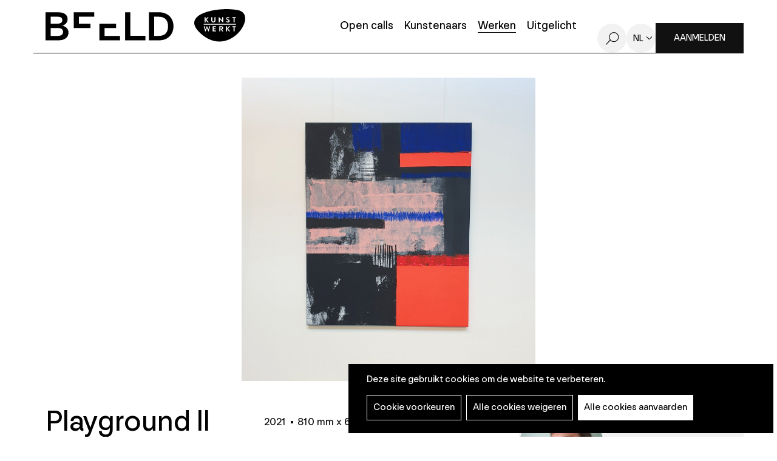

--- FILE ---
content_type: text/html; charset=UTF-8
request_url: https://beeld.be/nl/werken/anneleen-emm-pruvoost/playground-ll
body_size: 9971
content:
<!DOCTYPE html>
<html lang="nl" dir="ltr" prefix="og: https://ogp.me/ns#">
  <head>
    <meta charset="utf-8" />
<noscript><style>form.antibot * :not(.antibot-message) { display: none !important; }</style>
</noscript><meta name="robots" content="noimageindex" />
<script type="text/plain" id="cookies_matomo" data-cookieconsent="matomo">var _paq = _paq || [];(function(){var u=(("https:" == document.location.protocol) ? "https://openupmedia.matomo.cloud/" : "https://openupmedia.matomo.cloud/");_paq.push(["setSiteId", "3"]);_paq.push(["setTrackerUrl", u+"matomo.php"]);_paq.push(["setDoNotTrack", 1]);if (!window.matomo_search_results_active) {_paq.push(["trackPageView"]);}_paq.push(["setIgnoreClasses", ["no-tracking","colorbox"]]);_paq.push(["enableLinkTracking"]);var d=document,g=d.createElement("script"),s=d.getElementsByTagName("script")[0];g.type="text/javascript";g.defer=true;g.async=true;g.src=u+"matomo.js";s.parentNode.insertBefore(g,s);})();</script>
<link rel="canonical" href="https://beeld.be/nl/werken/anneleen-emm-pruvoost/playground-ll" />
<meta name="Generator" content="Drupal 10 (https://www.drupal.org)" />
<meta name="MobileOptimized" content="width" />
<meta name="HandheldFriendly" content="true" />
<meta name="viewport" content="width=device-width, initial-scale=1.0" />
<link rel="alternate" hreflang="nl" href="https://beeld.be/nl/werken/anneleen-emm-pruvoost/playground-ll" />

    <title>Playground ll | BEELD | Kunstwerkt</title>
      <link rel="apple-touch-icon" sizes="180x180" href="/themes/custom/epsenkaas_theme/images/favicons/apple-touch-icon.png">
      <link rel="icon" type="image/png" sizes="32x32" href="/themes/custom/epsenkaas_theme/images/favicons/favicon-32x32.png">
      <link rel="icon" type="image/png" sizes="16x16" href="/themes/custom/epsenkaas_theme/images/favicons/favicon-16x16.png">
      <link rel="manifest" href="/themes/custom/epsenkaas_theme/images/favicons/site.webmanifest">
      <link rel="mask-icon" href="/themes/custom/epsenkaas_theme/images/favicons/safari-pinned-tab.svg" color="#000000">
      <meta name="msapplication-TileColor" content="#ffffff">
      <meta name="theme-color" content="#ffffff">
      <link rel="stylesheet" media="all" href="/sites/default/files/css/css_aggXRs-VwpmrPL_2UU145UTsufqtO3gFNkcv4cJt30I.css?delta=0&amp;language=nl&amp;theme=epsenkaas_theme&amp;include=eJw1i0sOgCAMBS-E9kimyAsSyie0JnJ7WehqMpnM2QYojLuz7CGxtOjQFTUz62EXCihK8yyb2pRUV35sMf_Tp06nGgp5Vrxv0yDZ" />
<link rel="stylesheet" media="all" href="/sites/default/files/css/css_Y9WKeOzmH_VOwyCEJpfhAhSYE2_CHEQ0dmQZiECTiqo.css?delta=1&amp;language=nl&amp;theme=epsenkaas_theme&amp;include=eJw1i0sOgCAMBS-E9kimyAsSyie0JnJ7WehqMpnM2QYojLuz7CGxtOjQFTUz62EXCihK8yyb2pRUV35sMf_Tp06nGgp5Vrxv0yDZ" />
<link rel="stylesheet" media="print" href="/sites/default/files/css/css_dve5FRg0Yfxune7IBnhgwHcXCyRYEHiYxwPDXkGNtf8.css?delta=2&amp;language=nl&amp;theme=epsenkaas_theme&amp;include=eJw1i0sOgCAMBS-E9kimyAsSyie0JnJ7WehqMpnM2QYojLuz7CGxtOjQFTUz62EXCihK8yyb2pRUV35sMf_Tp06nGgp5Vrxv0yDZ" />
<link rel="stylesheet" media="all" href="/sites/default/files/css/css_RQeAitf9PEHMeJ3_MhuFIOPS7F3kz_pw49lfePNjTj8.css?delta=3&amp;language=nl&amp;theme=epsenkaas_theme&amp;include=eJw1i0sOgCAMBS-E9kimyAsSyie0JnJ7WehqMpnM2QYojLuz7CGxtOjQFTUz62EXCihK8yyb2pRUV35sMf_Tp06nGgp5Vrxv0yDZ" />

      <script type="application/json" data-drupal-selector="drupal-settings-json">{"path":{"baseUrl":"\/","pathPrefix":"nl\/","currentPath":"node\/80931","currentPathIsAdmin":false,"isFront":false,"currentLanguage":"nl"},"pluralDelimiter":"\u0003","suppressDeprecationErrors":true,"ajaxPageState":{"libraries":"[base64]","theme":"epsenkaas_theme","theme_token":null},"ajaxTrustedUrl":[],"copyprevention":{"body":[],"images":{"contextmenu":"contextmenu"},"images_min_dimension":100,"transparentgif":"https:\/\/beeld.be\/modules\/contrib\/copyprevention\/transparent.gif"},"matomo":{"disableCookies":false,"trackMailto":true},"data":{"extlink":{"extTarget":true,"extTargetNoOverride":true,"extNofollow":true,"extNoreferrer":false,"extFollowNoOverride":true,"extClass":"0","extLabel":"(externe link)","extImgClass":false,"extSubdomains":true,"extExclude":"","extInclude":"","extCssExclude":"","extCssExplicit":"","extAlert":false,"extAlertText":"Deze link leidt naar een externe website. We zijn niet verantwoordelijk voor hun inhoud.","mailtoClass":"0","mailtoLabel":"(link sends email)","extUseFontAwesome":false,"extIconPlacement":"append","extFaLinkClasses":"fa fa-external-link","extFaMailtoClasses":"fa fa-envelope-o","whitelistedDomains":null}},"cookies":{"cookiesjsr":{"config":{"cookie":{"name":"cookiesjsr","expires":31536000000,"domain":"","sameSite":"Lax","secure":false},"library":{"libBasePath":"https:\/\/cdn.jsdelivr.net\/gh\/jfeltkamp\/cookiesjsr@1\/dist","libPath":"https:\/\/cdn.jsdelivr.net\/gh\/jfeltkamp\/cookiesjsr@1\/dist\/cookiesjsr.min.js","scrollLimit":0},"callback":{"method":"post","url":"\/nl\/cookies\/consent\/callback.json","headers":[]},"interface":{"openSettingsHash":"#editCookieSettings","showDenyAll":true,"denyAllOnLayerClose":false,"settingsAsLink":false,"availableLangs":["nl","en"],"defaultLang":"nl","groupConsent":false,"cookieDocs":true}},"services":{"functional":{"id":"functional","services":[{"key":"functional","type":"functional","name":"Noodzakelijke cookies","info":{"value":"\u003Ctable\u003E\r\n\t\u003Cthead\u003E\r\n\t\t\u003Ctr\u003E\r\n\t\t\t\u003Cth width=\u002215%\u0022\u003ECookie naam\u003C\/th\u003E\r\n\t\t\t\u003Cth width=\u002215%\u0022\u003EStandaard vervaltijd\u003C\/th\u003E\r\n\t\t\t\u003Cth\u003EBeschrijving\u003C\/th\u003E\r\n\t\t\u003C\/tr\u003E\r\n\t\u003C\/thead\u003E\r\n\t\u003Ctbody\u003E\r\n\t\t\u003Ctr\u003E\r\n\t\t\t\u003Ctd\u003E\u003Ccode dir=\u0022ltr\u0022 translate=\u0022no\u0022\u003ESSESS\u0026lt;ID\u0026gt;\u003C\/code\u003E\u003C\/td\u003E\r\n\t\t\t\u003Ctd\u003E1 maand\u003C\/td\u003E\r\n\t\t\t\u003Ctd\u003EAls je bent ingelogd op deze website, is een sessiecookie vereist om je browser te identificeren en te verbinden met je gebruikersaccount.\u003C\/td\u003E\r\n\t\t\u003C\/tr\u003E\r\n\t\t\u003Ctr\u003E\r\n\t\t\t\u003Ctd\u003E\u003Ccode dir=\u0022ltr\u0022 translate=\u0022no\u0022\u003Ecookiesjsr\u003C\/code\u003E\u003C\/td\u003E\r\n\t\t\t\u003Ctd\u003E1 jaar\u003C\/td\u003E\r\n\t\t\t\u003Ctd\u003EBij je eerste bezoek aan deze website werd toestemming gevraagd om gebruik te maken van verschillende diensten (ook die van derden) waarvoor gegevens in je browser moeten worden opgeslagen (cookies, lokale opslag). Je beslissingen over elke dienst (toestaan, weigeren) worden in deze cookie opgeslagen en worden bij elk bezoek aan deze website opnieuw gebruikt.\u003C\/td\u003E\r\n\t\t\u003C\/tr\u003E\r\n\t\u003C\/tbody\u003E\r\n\u003C\/table\u003E\r\n","format":"full_html"},"uri":"","needConsent":false}],"weight":1},"tracking":{"id":"tracking","services":[{"key":"matomo","type":"tracking","name":"Matomo analyses","info":{"value":"","format":"full_html"},"uri":"","needConsent":true}],"weight":10},"marketing":{"id":"marketing","services":[{"key":"video","type":"marketing","name":"Video\u0027s van YouTube of Vimeo","info":{"value":"\u003Cp\u003EDeze cookies worden gebruikt om de integratie van inhoud van sociaalnetwerksites en andere platformen van derden zoals Vimeo en Youtube op onze websites mogelijk te maken. Ze kunnen activiteiten op verschillende websites traceren om een \u200b\u200bgebruikersprofiel samen te stellen. Zo kunnen ze relevantere inhoud aanbieden op andere bezochte websites.\u003C\/p\u003E\r\n\r\n\u003Cp\u003EDeze cookies worden geplaatst door Vimeo bij het inladen van een Vimeo filmpje op deze website::\u003C\/p\u003E\r\n\r\n\u003Cul\u003E\r\n\t\u003Cli\u003E__cf_bm\u003C\/li\u003E\r\n\t\u003Cli\u003Evuid\u003C\/li\u003E\r\n\u003C\/ul\u003E\r\n\r\n\u003Cp\u003EDeze cookies worden geplaatst door YouTube bij het inladen van een YouTube filmpje op deze website:\u003C\/p\u003E\r\n\r\n\u003Cul\u003E\r\n\t\u003Cli\u003ECONSENT\u003C\/li\u003E\r\n\t\u003Cli\u003EVISITOR_INFO1_LIVE\u003C\/li\u003E\r\n\t\u003Cli\u003EYSC\u003C\/li\u003E\r\n\t\u003Cli\u003EDEVICE_INFO\u003C\/li\u003E\r\n\t\u003Cli\u003E__Secure-YEC\u003C\/li\u003E\r\n\t\u003Cli\u003EPREF\u003C\/li\u003E\r\n\t\u003Cli\u003ESOCS\u003C\/li\u003E\r\n\u003C\/ul\u003E\r\n","format":"full_html"},"uri":"","needConsent":true}],"weight":30}},"translation":{"_core":{"default_config_hash":"S5qrJju_o31uC1fwXosZ8Nlja2Wps6Gn0mMCAebY1Zw"},"langcode":"nl","bannerText":"Deze site gebruikt cookies om de website te verbeteren.","privacyPolicy":"Privacybeleid","privacyUri":"\/nl\/node\/23164","imprint":"","imprintUri":"","cookieDocs":"Cookiebeleid","cookieDocsUri":"\/cookies\/documentation","officialWebsite":"Official website","denyAll":"Alle cookies weigeren","alwaysActive":"Altijd actief","settings":"Cookie voorkeuren","acceptAll":"Alle cookies aanvaarden","requiredCookies":"Noodzakelijke cookies","cookieSettings":"Cookie voorkeuren","close":"Sluiten","readMore":"Meer lezen","allowed":"Toegestaan","denied":"Geweigerd","settingsAllServices":"","saveSettings":"Opslaan","default_langcode":"en","disclaimerText":"Alle cookie-informatie kan door de serviceproviders worden gewijzigd. We werken deze informatie regelmatig bij.","disclaimerTextPosition":"above","processorDetailsLabel":"","processorLabel":"Bedrijf","processorWebsiteUrlLabel":"Website","processorPrivacyPolicyUrlLabel":"Privacybeleid","processorCookiePolicyUrlLabel":"Cookiebeleid","processorContactLabel":"Contactgegevens gegevensbescherming","placeholderAcceptAllText":"Alle cookies aanvaarden","functional":{"title":"Functioneel","details":"Deze website gebruikt cookies om je surfervaring gemakkelijker te maken. Cookies zijn kleine tekstbestanden die door je browser op je apparaat worden geplaatst om bepaalde informatie op te slaan. Aan de hand van deze informatie, kan een website herkennen dat je deze eerder hebt bezocht. Deze cookies bevatten geen persoonlijke informatie."},"tracking":{"title":"Tracking cookies","details":"Marketing cookies come from external advertising companies (\u0022third-party cookies\u0022) and are used to collect information about the websites visited by the user. The purpose of this is to create and display target group-oriented content and advertising for the user."},"marketing":{"title":"Marketing","details":"Andere websites zoals YouTube gebruiken cookies als je hun video\u2019s op deze website bekijkt."}}},"cookiesTexts":{"_core":{"default_config_hash":"S5qrJju_o31uC1fwXosZ8Nlja2Wps6Gn0mMCAebY1Zw"},"langcode":"nl","bannerText":"Deze site gebruikt cookies om de website te verbeteren.","privacyPolicy":"Privacybeleid","privacyUri":"\/node\/23164","imprint":"","imprintUri":"","cookieDocs":"Cookiebeleid","cookieDocsUri":"\/cookies\/documentation","officialWebsite":"Official website","denyAll":"Alle cookies weigeren","alwaysActive":"Altijd actief","settings":"Cookie voorkeuren","acceptAll":"Alle cookies aanvaarden","requiredCookies":"Noodzakelijke cookies","cookieSettings":"Cookie voorkeuren","close":"Sluiten","readMore":"Meer lezen","allowed":"Toegestaan","denied":"Geweigerd","settingsAllServices":"","saveSettings":"Opslaan","default_langcode":"en","disclaimerText":"Alle cookie-informatie kan door de serviceproviders worden gewijzigd. We werken deze informatie regelmatig bij.","disclaimerTextPosition":"above","processorDetailsLabel":"","processorLabel":"Bedrijf","processorWebsiteUrlLabel":"Website","processorPrivacyPolicyUrlLabel":"Privacybeleid","processorCookiePolicyUrlLabel":"Cookiebeleid","processorContactLabel":"Contactgegevens gegevensbescherming","placeholderAcceptAllText":"Alle cookies aanvaarden"},"services":{"analytics":{"uuid":"c5b7b802-b132-4c40-918a-c7d44bf28230","langcode":"nl","status":false,"dependencies":{"enforced":{"module":["cookies_ga"]}},"_core":{"default_config_hash":"0FSyPPXfJvmZxEpwsiSH6nipWjFfo6qZ9pP6rP9tFT0"},"id":"analytics","label":"Google Analytics","group":"performance","info":{"value":"\u003Cp\u003EVia Google Analytics volgen we het aantal bezoekers en de meest bezochte pagina\u0027s. Zo kunnen we de website optimaliseren. Dit gebeurt anoniem, er worden dus geen persoonsgegevens verzameld. Deze cookies worden geplaatst door Google Analytics:\u003C\/p\u003E\r\n\r\n\u003Cul\u003E\r\n\t\u003Cli\u003E_gid\u003C\/li\u003E\r\n\t\u003Cli\u003E_gat\u003C\/li\u003E\r\n\t\u003Cli\u003E_ga\u003C\/li\u003E\r\n\u003C\/ul\u003E\r\n","format":"full_html"},"consentRequired":true,"purpose":"","processor":"","processorContact":"","processorUrl":"","processorPrivacyPolicyUrl":"","processorCookiePolicyUrl":"","placeholderMainText":"This content is blocked because Google Analytics cookies have not been accepted.","placeholderAcceptText":"Only accept Google Analytics cookies."},"functional":{"uuid":"b7fbbf77-66ac-4244-8359-1ea25b08bb6a","langcode":"nl","status":true,"dependencies":[],"_core":{"default_config_hash":"SQkYKY9U6xYDPAOC32rgkrIzkd688kRsm9g25mWdcvM"},"id":"functional","label":"Noodzakelijke cookies","group":"functional","info":{"value":"\u003Ctable\u003E\r\n\t\u003Cthead\u003E\r\n\t\t\u003Ctr\u003E\r\n\t\t\t\u003Cth width=\u002215%\u0022\u003ECookie naam\u003C\/th\u003E\r\n\t\t\t\u003Cth width=\u002215%\u0022\u003EStandaard vervaltijd\u003C\/th\u003E\r\n\t\t\t\u003Cth\u003EBeschrijving\u003C\/th\u003E\r\n\t\t\u003C\/tr\u003E\r\n\t\u003C\/thead\u003E\r\n\t\u003Ctbody\u003E\r\n\t\t\u003Ctr\u003E\r\n\t\t\t\u003Ctd\u003E\u003Ccode dir=\u0022ltr\u0022 translate=\u0022no\u0022\u003ESSESS\u0026lt;ID\u0026gt;\u003C\/code\u003E\u003C\/td\u003E\r\n\t\t\t\u003Ctd\u003E1 maand\u003C\/td\u003E\r\n\t\t\t\u003Ctd\u003EAls je bent ingelogd op deze website, is een sessiecookie vereist om je browser te identificeren en te verbinden met je gebruikersaccount.\u003C\/td\u003E\r\n\t\t\u003C\/tr\u003E\r\n\t\t\u003Ctr\u003E\r\n\t\t\t\u003Ctd\u003E\u003Ccode dir=\u0022ltr\u0022 translate=\u0022no\u0022\u003Ecookiesjsr\u003C\/code\u003E\u003C\/td\u003E\r\n\t\t\t\u003Ctd\u003E1 jaar\u003C\/td\u003E\r\n\t\t\t\u003Ctd\u003EBij je eerste bezoek aan deze website werd toestemming gevraagd om gebruik te maken van verschillende diensten (ook die van derden) waarvoor gegevens in je browser moeten worden opgeslagen (cookies, lokale opslag). Je beslissingen over elke dienst (toestaan, weigeren) worden in deze cookie opgeslagen en worden bij elk bezoek aan deze website opnieuw gebruikt.\u003C\/td\u003E\r\n\t\t\u003C\/tr\u003E\r\n\t\u003C\/tbody\u003E\r\n\u003C\/table\u003E\r\n","format":"full_html"},"consentRequired":false,"purpose":"Essential functional cookies to provide general functionality","processor":"","processorContact":"","processorUrl":"","processorPrivacyPolicyUrl":"","processorCookiePolicyUrl":"","placeholderMainText":"This content is blocked because required functional cookies have not been accepted.","placeholderAcceptText":"Only accept required functional cookies."},"matomo":{"uuid":"3dc8e181-9848-468b-a52b-0f2684de07b9","langcode":"nl","status":true,"dependencies":{"enforced":{"module":["cookies_matomo"]}},"_core":{"default_config_hash":"tEnhnulT7yRlWGG3xR7CgXl5fWI1fU9-1pXhs4UyNrU"},"id":"matomo","label":"Matomo analyses","group":"tracking","info":{"value":"","format":"full_html"},"consentRequired":true,"purpose":"","processor":"","processorContact":"","processorUrl":"","processorPrivacyPolicyUrl":"","processorCookiePolicyUrl":"","placeholderMainText":"Deze inhoud is geblokkeerd omdat de cookies van Matomo Analytics niet zijn geaccepteerd.","placeholderAcceptText":"Accepteer alleen Matomo Analytics-cookies."},"video":{"uuid":"b48f9915-1e9f-46d4-b636-0c470dd62010","langcode":"nl","status":true,"dependencies":{"enforced":{"module":["cookies_video"]}},"_core":{"default_config_hash":"-5_rAcqvovHOInTW143TXBCjn28Fvx62V6RaW1EVW6Y"},"id":"video","label":"Video\u0027s van YouTube of Vimeo","group":"marketing","info":{"value":"\u003Cp\u003EDeze cookies worden gebruikt om de integratie van inhoud van sociaalnetwerksites en andere platformen van derden zoals Vimeo en Youtube op onze websites mogelijk te maken. Ze kunnen activiteiten op verschillende websites traceren om een \u200b\u200bgebruikersprofiel samen te stellen. Zo kunnen ze relevantere inhoud aanbieden op andere bezochte websites.\u003C\/p\u003E\r\n\r\n\u003Cp\u003EDeze cookies worden geplaatst door Vimeo bij het inladen van een Vimeo filmpje op deze website::\u003C\/p\u003E\r\n\r\n\u003Cul\u003E\r\n\t\u003Cli\u003E__cf_bm\u003C\/li\u003E\r\n\t\u003Cli\u003Evuid\u003C\/li\u003E\r\n\u003C\/ul\u003E\r\n\r\n\u003Cp\u003EDeze cookies worden geplaatst door YouTube bij het inladen van een YouTube filmpje op deze website:\u003C\/p\u003E\r\n\r\n\u003Cul\u003E\r\n\t\u003Cli\u003ECONSENT\u003C\/li\u003E\r\n\t\u003Cli\u003EVISITOR_INFO1_LIVE\u003C\/li\u003E\r\n\t\u003Cli\u003EYSC\u003C\/li\u003E\r\n\t\u003Cli\u003EDEVICE_INFO\u003C\/li\u003E\r\n\t\u003Cli\u003E__Secure-YEC\u003C\/li\u003E\r\n\t\u003Cli\u003EPREF\u003C\/li\u003E\r\n\t\u003Cli\u003ESOCS\u003C\/li\u003E\r\n\u003C\/ul\u003E\r\n","format":"full_html"},"consentRequired":true,"purpose":"","processor":"","processorContact":"","processorUrl":"","processorPrivacyPolicyUrl":"","processorCookiePolicyUrl":"","placeholderMainText":"Je moet de cookies voor video\u0027s van YouTube of Vimeo aanvaarden om deze inhoud te kunnen bekijken.","placeholderAcceptText":"Deze cookies aanvaarden"}},"groups":{"functional":{"uuid":"7d398736-2433-401b-9e14-98c7404ef51b","langcode":"nl","status":true,"dependencies":[],"_core":{"default_config_hash":"aHm4Q63Ge97tcktTa_qmUqJMir45iyGY2lEvvqPW68g"},"id":"functional","label":"Functioneel","weight":1,"title":"Functioneel","details":"Deze website gebruikt cookies om je surfervaring gemakkelijker te maken. Cookies zijn kleine tekstbestanden die door je browser op je apparaat worden geplaatst om bepaalde informatie op te slaan. Aan de hand van deze informatie, kan een website herkennen dat je deze eerder hebt bezocht. Deze cookies bevatten geen persoonlijke informatie."},"marketing":{"uuid":"d7899f58-343b-4abc-a878-17589ab197c8","langcode":"nl","status":true,"dependencies":[],"_core":{"default_config_hash":"JkP6try0AxX_f4RpFEletep5NHSlVB1BbGw0snW4MO8"},"id":"marketing","label":"Marketing","weight":30,"title":"Marketing","details":"Andere websites zoals YouTube gebruiken cookies als je hun video\u2019s op deze website bekijkt."},"performance":{"uuid":"6c5b266e-5f26-4e6a-921d-327859bb5c68","langcode":"nl","status":true,"dependencies":[],"_core":{"default_config_hash":"Jv3uIJviBj7D282Qu1ZpEQwuOEb3lCcDvx-XVHeOJpw"},"id":"performance","label":"Analytisch","weight":30,"title":"Analytisch","details":"Met deze cookies verbeteren we de website. We bewaren anonieme info over het surfgedrag van bezoekers."},"social":{"uuid":"0a6df899-8d27-447c-91f2-a7dd32360e8c","langcode":"nl","status":true,"dependencies":[],"_core":{"default_config_hash":"vog2tbqqQHjVkue0anA0RwlzvOTPNTvP7_JjJxRMVAQ"},"id":"social","label":"Social Plugins","weight":20,"title":"Social Plugins","details":"Comments managers facilitate the filing of comments and fight against spam."},"tracking":{"uuid":"e8b76e32-34c2-4527-94f4-a842bb8b91f5","langcode":"nl","status":true,"dependencies":[],"_core":{"default_config_hash":"_gYDe3qoEc6L5uYR6zhu5V-3ARLlyis9gl1diq7Tnf4"},"id":"tracking","label":"Tracking","weight":10,"title":"Tracking cookies","details":"Marketing cookies come from external advertising companies (\u0022third-party cookies\u0022) and are used to collect information about the websites visited by the user. The purpose of this is to create and display target group-oriented content and advertising for the user."},"video":{"uuid":"60ce664a-d93f-440b-89e2-697168bbdea3","langcode":"nl","status":true,"dependencies":[],"_core":{"default_config_hash":"w1WnCmP2Xfgx24xbx5u9T27XLF_ZFw5R0MlO-eDDPpQ"},"id":"video","label":"Videos","weight":40,"title":"Video","details":"Video sharing services help to add rich media on the site and increase its visibility."}}},"field_group":{"html_element":{"mode":"default","context":"view","settings":{"classes":"artwork__combined-specs","id":"","element":"div","show_label":false,"label_element":"h3","label_element_classes":"","attributes":"","effect":"none","speed":"fast","show_empty_fields":false}}},"user":{"uid":0,"permissionsHash":"642b5430c34f70513e9e1ee38679aad150e0f09c54530a968b75ed7190f2ce69"}}</script>
<script src="/sites/default/files/js/js_d1C6GpSuQQzJqe2ZkxoP4Qy5lpbcu-tJgOO5pPAZNGA.js?scope=header&amp;delta=0&amp;language=nl&amp;theme=epsenkaas_theme&amp;include=eJxVjVEKAyEMBS9k9UhLqsG6xkRMWtbbV1j70a9hGB4vitSCGuLNU4ePid3Wo4FJkwAMNK1EXaHPPvCDbEU4_OuqA0Ma7w7kUwGS7OGEy2FX5Aqgh72wYcgkT6CH2qTC2eFli_W33Or2-Y0vQQJCzQ"></script>
<script src="/modules/contrib/cookies/js/cookiesjsr.conf.js?v=10.4.3" defer></script>

  </head>
  <body class="werkenanneleen-emm-pruvoostplayground-ll path-node page-node-type-artwork">
        <a href="#main-content" class="visually-hidden focusable skip-link">
      Overslaan en naar de inhoud gaan
    </a>
    
      <div class="dialog-off-canvas-main-canvas" data-off-canvas-main-canvas>
    

  

<div class="page">

      <header class="main-header" role="banner">
      <div class="container">
        <div class="inner">
        <div id="block-epsenkaas-theme-branding" class="block block-system block-system-branding-block">
    
        
          <div class="logo-wrapper">
        <a class="site-logo" href="/nl" title="Home" rel="home">
            <img src="/themes/custom/epsenkaas_theme/logo.svg" alt="Home" class="site-logo--beeld" />
        </a>
      <a class="site-logo" href="http://www.kunstwerkt.be" target="_blank">
        <img src="/themes/custom/epsenkaas_theme/images/logo/logo-kunstwerkt.svg" alt="Logo Kunstwerkt" class="site-logo--kunstwerkt" />
      </a>
    </div>
  </div><div id="block-headermenu" class="block block-project block-ek-menu-block">
    
        
        <div class="login--mobile"><a href="/user/login" class="btn--primary">Aanmelden</a></div><button class="nav-toggle"><span></span><span></span><span></span><span></span></button><div class="menu-wrapper"><nav class="main-menu"><div class="item-list"><ul class="menu"><li><a href="/nl">Home</a></li><li><a href="/nl/open-calls">Open calls</a></li><li><a href="/nl/kunstenaars">Kunstenaars</a></li><li><a href="/nl/werken-kunstenaars" class="active">Werken</a></li><li><a href="/nl/uitgelicht">Uitgelicht</a></li></ul></div></nav><a href="/nl/zoeken" class="search-toggle">Zoeken</a><div class="language-options"><span class="language-toggle">nl</span><div class="language-switcher"><ul class="language-dropdown-list"><li><a href="/en/node/80931" hreflang="en">en</a></li></ul></div></div><div class="login--desktop"><a href="/nl/user/login?destination=/mijn-profiel" class="btn--primary">Aanmelden</a></div></div>
  </div><div class="js-inview-block block block-block-content block-block-contentef526d8f-43cf-4d91-a232-7dbb7272a751">
    
        
        
<div class="block-content block-content--type-basic block-content--view-mode-full">



  

</div>


  </div>

        </div>
      </div>
    </header>
  
  <div class="main-content">

          <section class="main-user-menu">
        <div class="container">
          <div id="block-usermenu" class="block block-project block-ek-user-menu-block">
    
        
        
  </div>

        </div>
      </section>
    
          <section class="page-title">
          <div id="block-paginatitel-2" class="block block-project block-ek-page-title-block">
    
        
        <h1>Playground ll</h1>
  </div>

      </section>
    
    
    

    <div class="wrapper">

      <div class="row">

          
          <main role="main" class="col col-md-12">

                          <div data-drupal-messages-fallback class="hidden"></div>


            
            <a id="main-content" tabindex="-1"></a> 
            <div id="block-epsenkaas-theme-content" class="block block-system block-system-main-block">
    
        
        <section class="node node--type-artwork node--view-mode-full">

  <div class="artwork__image">
          
            <div class="field field--name-artwork-image-slide field__item"><div class="media-wrapper artwork-count--1"><div class="image-wrapper">
<img data-mfp-src="https://beeld.be/sites/default/files/styles/full_width/public/kunstwerk/2022-02/IMG_20210619_071005_252.jpg?itok=V-ccwhWb" class="mfp-item image-style-full-width" src="/sites/default/files/styles/full_width/public/kunstwerk/2022-02/IMG_20210619_071005_252.jpg?itok=V-ccwhWb" width="1700" height="1753" alt="" title="" loading="lazy" />
</div>

</div>
</div>
      
      </div>

  <div class="artwork__wrapper">
    <div class="artwork__title">
            <div class="field field-name-node-title"><h1>
  Playground ll
</h1>
</div>

            <div class="field field--name-artwork-flag field__item"><div class="flag flag-like anonymous"><a href="/user/login?destination=/node/80931">Opslaan</a></div></div>
      
          </div>
    <div class="artwork__content">
              
<div  class="artwork__combined-specs">
        
      <div class="artwork__year">2021</div>
      
  

      <div  class="artwork__dimensions">
        
            810 mm x 650 mm
      
  
    </div>


  </div>    
            <ul  class="techniques">
            <li><a href="/nl/werken-techniek/mixed-media" hreflang="nl">Mixed media</a></li>
      
      </ul>
  


          </div>
    <div class="artwork__artist">
              
<div  class="inner">
    <div class="field field-name-user">
<div class="user user--type-user user--view-mode-accountsettings" onclick="location.href=&#039;/nl/kunstenaars/anneleen-emm-pruvoost&#039;">



  <div class="field field-name-user-picture">  <div class="image-wrapper">
<img src="/sites/default/files/styles/thumbnail/public/pictures/2020-02/20191224_132210.jpg?itok=s033CpMJ" width="100" height="100" alt="Anneleen E.M.M. Pruvoost" loading="lazy" class="image-style-thumbnail" />
</div>


</div>

<div  class="user__specs">
        
      <h2>Anneleen E.M.M. Pruvoost</h2>
      
  


  </div>

</div>

</div>

  </div>
          </div>
  </div>

    <div class="artwork__suggestions">
    
            <div class="field field--name-artist-artworks field__item"><div class="view--artwork"><div class="header-filter-wrapper">
      <div class="followWrap"><div class="view__header">
      <h2>Meer van deze kunstenaar</h2>
    </div></div>
      </div><div class="view__content"><div class="views-row"><div class="node--type-artwork node--view-mode-teaser" onclick="location.href='/nl/werken/anneleen-emm-pruvoost/wood-research-ill'">
  <div class="field field-name-field-images">  <a href="/nl/werken/anneleen-emm-pruvoost/wood-research-ill" hreflang="nl"><div class="image-wrapper">
<img src="https://beeld.be/sites/default/files/styles/artwork_teaser/public/kunstwerk/2023-12/20230126_174819.jpg?itok=djYeQ0dG" alt="" class="artwork_teaser">
</div>
</a>
</div>
<div class="artwork-teaser__specs">
<div class="field field-name-node-title"><h2><a href="/nl/werken/anneleen-emm-pruvoost/wood-research-ill" hreflang="nl">Wood Research Ill</a></h2>
</div>
<div class="field field--name-artist-name-2 field__item">Anneleen E.M.M. Pruvoost</div>
</div>
</div></div><div class="views-row"><div class="node--type-artwork node--view-mode-teaser" onclick="location.href='/nl/werken/anneleen-emm-pruvoost/wood-research-ll'">
  <div class="field field-name-field-images">  <a href="/nl/werken/anneleen-emm-pruvoost/wood-research-ll" hreflang="nl"><div class="image-wrapper">
<img src="https://beeld.be/sites/default/files/styles/artwork_teaser/public/kunstwerk/2023-12/20230126_174608.jpg?itok=5sMc_ea7" alt="" class="artwork_teaser">
</div>
</a>
</div>
<div class="artwork-teaser__specs">
<div class="field field-name-node-title"><h2><a href="/nl/werken/anneleen-emm-pruvoost/wood-research-ll" hreflang="nl">Wood Research ll</a></h2>
</div>
<div class="field field--name-artist-name-2 field__item">Anneleen E.M.M. Pruvoost</div>
</div>
</div></div><div class="views-row"><div class="node--type-artwork node--view-mode-teaser" onclick="location.href='/nl/werken/anneleen-emm-pruvoost/wood-research'">
  <div class="field field-name-field-images">  <a href="/nl/werken/anneleen-emm-pruvoost/wood-research" hreflang="nl"><div class="image-wrapper">
<img src="https://beeld.be/sites/default/files/styles/artwork_teaser/public/kunstwerk/2023-12/20230207_173738.jpg?itok=QZ-dNrfG" alt="" class="artwork_teaser">
</div>
</a>
</div>
<div class="artwork-teaser__specs">
<div class="field field-name-node-title"><h2><a href="/nl/werken/anneleen-emm-pruvoost/wood-research" hreflang="nl">Wood Research </a></h2>
</div>
<div class="field field--name-artist-name-2 field__item">Anneleen E.M.M. Pruvoost</div>
</div>
</div></div><div class="views-row"><div class="node--type-artwork node--view-mode-teaser" onclick="location.href='/nl/werken/anneleen-emm-pruvoost/middle-june'">
  <div class="field field-name-field-images">  <a href="/nl/werken/anneleen-emm-pruvoost/middle-june" hreflang="nl"><div class="image-wrapper">
<img src="https://beeld.be/sites/default/files/styles/artwork_teaser/public/kunstwerk/2023-12/20230112_204708.jpg?itok=Tqm6KJ7E" alt="" class="artwork_teaser">
</div>
</a>
</div>
<div class="artwork-teaser__specs">
<div class="field field-name-node-title"><h2><a href="/nl/werken/anneleen-emm-pruvoost/middle-june" hreflang="nl">In the Middle of June</a></h2>
</div>
<div class="field field--name-artist-name-2 field__item">Anneleen E.M.M. Pruvoost</div>
</div>
</div></div><div class="views-row"><div class="node--type-artwork node--view-mode-teaser" onclick="location.href='/nl/werken/anneleen-emm-pruvoost/new-places-moving-out'">
  <div class="field field-name-field-images">  <a href="/nl/werken/anneleen-emm-pruvoost/new-places-moving-out" hreflang="nl"><div class="image-wrapper">
<img src="https://beeld.be/sites/default/files/styles/artwork_teaser/public/kunstwerk/2023-12/20230222_140742.jpg?itok=3djaRHSP" alt="" class="artwork_teaser">
</div>
</a>
</div>
<div class="artwork-teaser__specs">
<div class="field field-name-node-title"><h2><a href="/nl/werken/anneleen-emm-pruvoost/new-places-moving-out" hreflang="nl">New Places Moving Out</a></h2>
</div>
<div class="field field--name-artist-name-2 field__item">Anneleen E.M.M. Pruvoost</div>
</div>
</div></div><div class="views-row"><div class="node--type-artwork node--view-mode-teaser" onclick="location.href='/nl/werken/anneleen-emm-pruvoost/swimming-pool-l-0'">
  <div class="field field-name-field-images">  <a href="/nl/werken/anneleen-emm-pruvoost/swimming-pool-l-0" hreflang="nl"><div class="image-wrapper">
<img src="https://beeld.be/sites/default/files/styles/artwork_teaser/public/kunstwerk/2023-02/20220520_092202.jpg?itok=B8t4i2wc" alt="" class="artwork_teaser">
</div>
</a>
</div>
<div class="artwork-teaser__specs">
<div class="field field-name-node-title"><h2><a href="/nl/werken/anneleen-emm-pruvoost/swimming-pool-l-0" hreflang="nl">Swimming Pool l</a></h2>
</div>
<div class="field field--name-artist-name-2 field__item">Anneleen E.M.M. Pruvoost</div>
</div>
</div></div><div class="views-row"><div class="node--type-artwork node--view-mode-teaser" onclick="location.href='/nl/werken/anneleen-emm-pruvoost/swimming-pool-ll-0'">
  <div class="field field-name-field-images">  <a href="/nl/werken/anneleen-emm-pruvoost/swimming-pool-ll-0" hreflang="nl"><div class="image-wrapper">
<img src="https://beeld.be/sites/default/files/styles/artwork_teaser/public/kunstwerk/2023-02/20220520_103853_01.jpg?itok=hV-wyBh9" alt="" class="artwork_teaser">
</div>
</a>
</div>
<div class="artwork-teaser__specs">
<div class="field field-name-node-title"><h2><a href="/nl/werken/anneleen-emm-pruvoost/swimming-pool-ll-0" hreflang="nl">Swimming Pool ll</a></h2>
</div>
<div class="field field--name-artist-name-2 field__item">Anneleen E.M.M. Pruvoost</div>
</div>
</div></div><div class="views-row"><div class="node--type-artwork node--view-mode-teaser" onclick="location.href='/nl/werken/anneleen-emm-pruvoost/swimming-pool-lll-0'">
  <div class="field field-name-field-images">  <a href="/nl/werken/anneleen-emm-pruvoost/swimming-pool-lll-0" hreflang="nl"><div class="image-wrapper">
<img src="https://beeld.be/sites/default/files/styles/artwork_teaser/public/kunstwerk/2023-02/20220601_111635.jpg?itok=ml8uoeHf" alt="" class="artwork_teaser">
</div>
</a>
</div>
<div class="artwork-teaser__specs">
<div class="field field-name-node-title"><h2><a href="/nl/werken/anneleen-emm-pruvoost/swimming-pool-lll-0" hreflang="nl">Swimming Pool lll</a></h2>
</div>
<div class="field field--name-artist-name-2 field__item">Anneleen E.M.M. Pruvoost</div>
</div>
</div></div></div></div><div class="more-artworks"><a href="/nl/werken-kunstenaars">Ontdek meer werken op Beeld</a></div></div>
      
  </div>
  
</section>


  </div>


            
            
            
          </main>

          
      </div>
    </div>

          <section class="ctas" role="contentinfo">
        <div class="container">
          <div class="inner">
          <div class="js-inview-block block block-block-content block-block-contentef3f8a9b-d678-453b-8834-0d21339a13d0">
    
        
        
<div class="block-content block-content--type-multiple-cta block-content--view-mode-full">



  
      <div class="field field--name-field-item field__items">
              <div class="field__item">
<div class="js-inview-block paragraph paragraph--type-paragraph-call-to-action paragraph--view-mode-default display--">

  

  
<div  class="inner">
        
      <h2><a href="https://beeld.be/nl/open-calls">Ontdek open calls</a></h2>
      
  

<div class="field field-name-field-text"><p>Word uitgedaagd door heel diverse open calls of verspreid je eigen open call hier.</p></div>

            <div class="field field--name-field-link field__item"><a href="/nl/open-calls">Ontdek open calls</a></div>
      
  </div>

</div>

</div>
              <div class="field__item">
<div class="js-inview-block paragraph paragraph--type-paragraph-call-to-action paragraph--view-mode-default display--">

  

  
<div  class="inner">
        
      <h2><a href="https://beeld.be/nl/kunstenaars">Vind kunstenaars</a></h2>
      
  

<div class="field field-name-field-text"><p>Zoek naar kunstenaars in je buurt of naar werk in een specifieke techniek.</p></div>

            <div class="field field--name-field-link field__item"><a href="/nl/kunstenaars">Vind kunstenaars</a></div>
      
  </div>

</div>

</div>
              <div class="field__item">
<div class="js-inview-block paragraph paragraph--type-paragraph-call-to-action paragraph--view-mode-default display--">

  

  
<div  class="inner">
        
      <h2><a href="https://beeld.be/nl/user/login">Toon je werk</a></h2>
      
  

<div class="field field-name-field-text"><p>Maak een gratis profiel aan en plaats je werk op Beeld.</p></div>

            <div class="field field--name-field-link field__item"><a href="/nl/user/login">Toon je werk</a></div>
      
  </div>

</div>

</div>
          </div>
  

</div>


  </div>

          </div>
        </div>
      </section>
    
    <footer class="main-footer" role="contentinfo">
      <div class="container">
        <nav role="navigation" aria-labelledby="block-footer3-menu" id="block-footer3" class="footer--col footer__actions block block-menu navigation menu--footer-buttons">
            
  <h2 class="visually-hidden" id="block-footer3-menu">footer 3</h2>
  

        
              <ul class="menu">
                    <li class="menu-item">
        <a href="/nl/user/login" class="btn--primary" data-drupal-link-system-path="user/login">Aanmelden</a>
              </li>
                <li class="menu-item">
        <a href="/account" class="btn--primary">Maak een account</a>
              </li>
        </ul>
  


  </nav>
<div id="block-footerinfoblok1" class="js-inview-block footer--col footer__beeld block block-block-content block-block-content212faa91-3fa5-40b8-8c3e-da3653362301">
    
        
        
<div class="block-content block-content--type-basic block-content--view-mode-full">



  
            <div class="text-formatted field field--name-body field__item"><p>Beeld is het online platform&nbsp;<br>van <a href="https://www.kunstwerkt.be">Kunstwerkt</a></p></div>
      

</div>


  </div><nav role="navigation" aria-labelledby="block-footer1-menu" id="block-footer1" class="footer--col block block-menu navigation menu--footer">
      
  <h2 id="block-footer1-menu">Menu</h2>
  

        
              <ul class="menu">
                    <li class="menu-item">
        <a href="/nl/open-calls" data-drupal-link-system-path="node/24088">Open calls</a>
              </li>
                <li class="menu-item">
        <a href="/nl/kunstenaars" data-drupal-link-system-path="node/94403">Kunstenaars </a>
              </li>
                <li class="menu-item">
        <a href="/nl/werken-kunstenaars" data-drupal-link-system-path="node/83443">Werken</a>
              </li>
                <li class="menu-item">
        <a href="/nl/uitgelicht" data-drupal-link-system-path="node/83445">Uitgelicht</a>
              </li>
                <li class="menu-item">
        <a href="/nl/vragen" data-drupal-link-system-path="node/83444">Vragen?</a>
              </li>
                <li class="menu-item">
        <a href="https://beeld.be/nl/over-beeld">Over Beeld</a>
              </li>
        </ul>
  


  </nav>
<div id="block-adres-2" class="js-inview-block footer--col footer__newsletter block block-block-content block-block-content3286149c-c4c3-4406-a96a-548212078be7">
    
            <h2>Nieuwsbrief</h2>
        
        
<div class="block-content block-content--type-basic block-content--view-mode-full">



  
            <div class="field field--name-block-title field__item"><h2>
  Nieuwsbrief
</h2>
</div>
      
            <div class="text-formatted field field--name-body field__item"><p>Blijf op de hoogte van wat we doen via onze maandelijkse nieuwsbrief. Hoor als eerste alle nieuwtjes over projecten, open calls of Kunstletters.</p>



<p><a class="btn--primary" data-entity-substitution="canonical" data-entity-type="node" data-entity-uuid="3f394ed6-7737-4169-909c-fb52b7057207" href="https://beeld.be/nieuwsbrief-inschrijven" title="Nieuwsbrief">Ik schrijf me in</a></p>
</div>
      

</div>


  </div><nav role="navigation" aria-labelledby="block-footer2-menu" id="block-footer2" class="footer--col footer__socials block block-menu navigation menu--footer-2">
      
  <h2 id="block-footer2-menu">Volg Kunstwerkt</h2>
  

        
              <ul class="menu">
                    <li class="menu-item">
        <a href="https://www.facebook.com/vzwkunstwerkt" class="footer-link--fb" target="_blank">Facebook</a>
              </li>
                <li class="menu-item">
        <a href="https://www.instagram.com/kunstwerkt/" class="footer-link--ig" target="_blank">Instagram</a>
              </li>
        </ul>
  


  </nav>
<div id="block-cookiesui" class="block block-cookies block-cookies-ui-block">
    
        
        <div id="cookiesjsr"></div>

  </div>

      </div>
    </footer>

          <section class="subfooter" role="contentinfo">
        <div class="inner">
        <div id="block-subfooter-2" class="js-inview-block subfooter--col block block-block-content block-block-content90ae7971-b06f-4369-bcd0-052049aa819b">
    
        
        
<div class="block-content block-content--type-logos block-content--view-mode-full">



  
        <div  class="logo-item">
        
              <div class="image-wrapper">
<a href="https://www.cera.coop/nl/Particulieren/Steun-aan-samenleving/projects/gr004665_beeldbe"><img src="/sites/default/files/2019-11/logo-cera.svg" alt="Cera" loading="lazy"></a>
</div>


      
  
    </div>




        <div  class="logo-item">
        
              <div class="image-wrapper">
<a href="https://overheid.vlaanderen.be/"><img src="/sites/default/files/2019-11/logo-vlaanderen.svg" alt="Overheid Vlaanderen" loading="lazy"></a>
</div>


      
  
    </div>






</div>


  </div><div id="block-subfootersmallericons" class="js-inview-block subfooter--col block block-block-content block-block-content5da8251e-2fd0-47a6-81e7-269129f04f4e">
    
        
        
<div class="block-content block-content--type-logos block-content--view-mode-full">



  
  


  




</div>


  </div>

        </div>
      </section>
    
          <section class="privacy-links" role="contentinfo">
        <div class="container">
          <div class="js-inview-block block block-block-content block-block-content7c1df5f4-9ba7-4197-bb31-d8606f164a97">
    
        
        
<div class="block-content block-content--type-basic block-content--view-mode-full">



  
            <div class="text-formatted field field--name-body field__item"><p>Ontwerp: <a href="https://studiomast.be/" target="_blank">Studio Mast</a>&nbsp;| Website: <a href="https://www.epsenkaas.be/" target="_blank">eps en kaas</a></p>
</div>
      

</div>


  </div><div class="js-inview-block block block-block-content block-block-content41edf642-3b3b-476e-8868-fdff190dd5ae">
    
        
        
<div class="block-content block-content--type-basic block-content--view-mode-full">



  
            <div class="text-formatted field field--name-body field__item"><p><a href="https://beeld.be/privacyverklaring" data-entity-type="node" data-entity-uuid="bb99c0c8-b72b-4ef6-8a90-8ee02719bcae" data-entity-substitution="canonical" title="Privacyverklaring ">Privacyverklaring</a> | <a href="https://beeld.be/gebruikersvoorwaarden" data-entity-type="node" data-entity-uuid="78ab76da-bed1-46d7-b53a-3083af056fa7" data-entity-substitution="canonical" title="Gebruikersvoorwaarden">Gebruiksvoorwaarden</a> | <a href="https://beeld.be/cookies/documentation">Cookie policy</a></p></div>
      

</div>


  </div>

        </div>
      </section>
    
  </div>

</div>
<div class="backdrop"></div>

  </div>

    
    <script src="/sites/default/files/js/js_p5fhBj8sxyAwYS1eMjgrwcBiwGLNe96hP59GQr_gKs8.js?scope=footer&amp;delta=0&amp;language=nl&amp;theme=epsenkaas_theme&amp;include=eJxVjVEKAyEMBS9k9UhLqsG6xkRMWtbbV1j70a9hGB4vitSCGuLNU4ePid3Wo4FJkwAMNK1EXaHPPvCDbEU4_OuqA0Ma7w7kUwGS7OGEy2FX5Aqgh72wYcgkT6CH2qTC2eFli_W33Or2-Y0vQQJCzQ"></script>
<script src="https://cdn.jsdelivr.net/gh/jfeltkamp/cookiesjsr@1/dist/cookiesjsr-preloader.min.js" defer></script>
<script src="/sites/default/files/js/js_Q3Bh7AyxNLPbYV6tbNCBdgLJw7igrgp9o9jvmBpJVRo.js?scope=footer&amp;delta=2&amp;language=nl&amp;theme=epsenkaas_theme&amp;include=eJxVjVEKAyEMBS9k9UhLqsG6xkRMWtbbV1j70a9hGB4vitSCGuLNU4ePid3Wo4FJkwAMNK1EXaHPPvCDbEU4_OuqA0Ma7w7kUwGS7OGEy2FX5Aqgh72wYcgkT6CH2qTC2eFli_W33Or2-Y0vQQJCzQ"></script>

  </body>
</html>


--- FILE ---
content_type: image/svg+xml
request_url: https://beeld.be/themes/custom/epsenkaas_theme/images/icons/application/arrow--down--small.svg
body_size: -127
content:
<svg width="9" height="6" xmlns="http://www.w3.org/2000/svg"><g id="design" stroke="none" stroke-width="1" fill="none" fill-rule="evenodd"><g id="homepage" transform="translate(-1020 -656)" stroke="#000"><g id="arrow--down" transform="translate(1020 656.999)"><g id="Group_215" transform="rotate(180 4.5 2.25)"><path id="Union_3" d="M4.5.115L0 4.5 4.5.116 4.381 0 4.5.116 4.619 0 4.5.116 9 4.499z"/></g></g></g></g></svg>